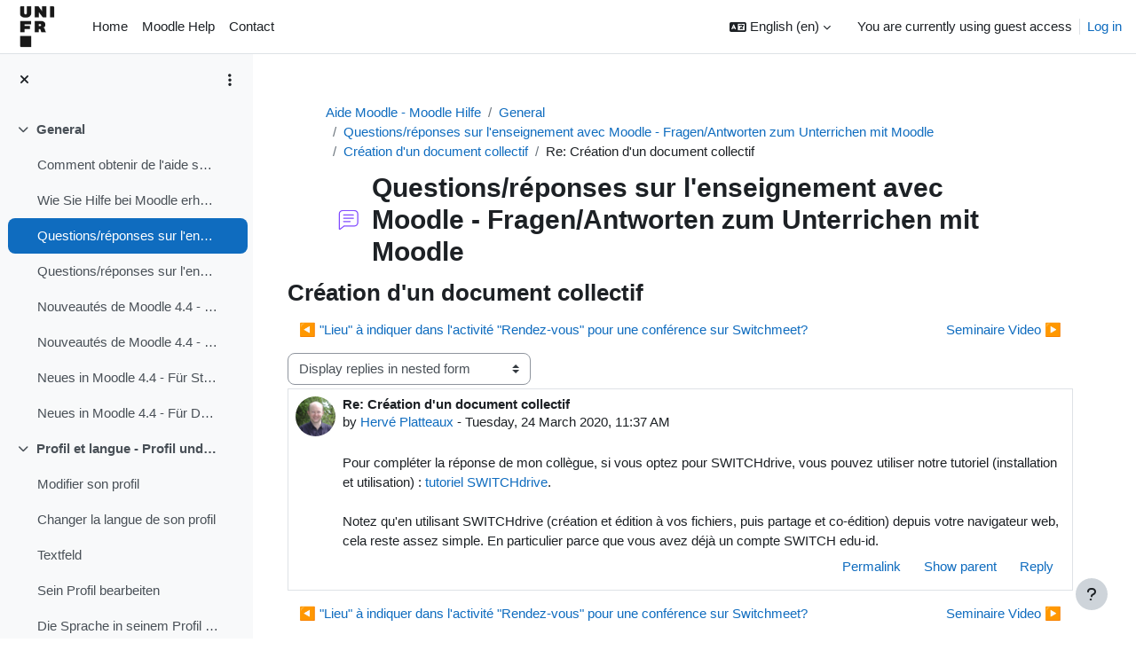

--- FILE ---
content_type: text/html; charset=utf-8
request_url: https://moodle.unifr.ch/mod/forum/discuss.php?d=55995&parent=83263&lang=en
body_size: 13191
content:
<!DOCTYPE html>

<html  dir="ltr" lang="en" xml:lang="en">
<head>
    <title>Aide Moodle - Moodle Hilfe: Création d'un document collectif  | Moodle UniFR</title>
    <link rel="shortcut icon" href="https://moodle.unifr.ch/pluginfile.php/1/theme_boost_union/favicon/64x64/1759239069/favicon.png" />
    <meta http-equiv="Content-Type" content="text/html; charset=utf-8" />
<meta name="keywords" content="moodle, Aide Moodle - Moodle Hilfe: Création d'un document collectif  | Moodle UniFR" />
<link rel="stylesheet" type="text/css" href="https://moodle.unifr.ch/theme/yui_combo.php?rollup/3.18.1/yui-moodlesimple-min.css" /><script id="firstthemesheet" type="text/css">/** Required in order to fix style inclusion problems in IE with YUI **/</script><link rel="stylesheet" type="text/css" href="https://moodle.unifr.ch/theme/styles.php/boost_union/1759239069_1724828117/all" />
<script>
//<![CDATA[
var M = {}; M.yui = {};
M.pageloadstarttime = new Date();
M.cfg = {"wwwroot":"https:\/\/moodle.unifr.ch","homeurl":{},"sesskey":"od29nSjZFZ","sessiontimeout":"14400","sessiontimeoutwarning":1200,"themerev":"1759239069","slasharguments":1,"theme":"boost_union","iconsystemmodule":"core\/icon_system_fontawesome","jsrev":"1759239069","admin":"admin","svgicons":true,"usertimezone":"Europe\/Paris","language":"en","courseId":4,"courseContextId":16515,"contextid":967533,"contextInstanceId":695646,"langrev":1768878865,"templaterev":"1759239069","siteId":1};var yui1ConfigFn = function(me) {if(/-skin|reset|fonts|grids|base/.test(me.name)){me.type='css';me.path=me.path.replace(/\.js/,'.css');me.path=me.path.replace(/\/yui2-skin/,'/assets/skins/sam/yui2-skin')}};
var yui2ConfigFn = function(me) {var parts=me.name.replace(/^moodle-/,'').split('-'),component=parts.shift(),module=parts[0],min='-min';if(/-(skin|core)$/.test(me.name)){parts.pop();me.type='css';min=''}
if(module){var filename=parts.join('-');me.path=component+'/'+module+'/'+filename+min+'.'+me.type}else{me.path=component+'/'+component+'.'+me.type}};
YUI_config = {"debug":false,"base":"https:\/\/moodle.unifr.ch\/lib\/yuilib\/3.18.1\/","comboBase":"https:\/\/moodle.unifr.ch\/theme\/yui_combo.php?","combine":true,"filter":null,"insertBefore":"firstthemesheet","groups":{"yui2":{"base":"https:\/\/moodle.unifr.ch\/lib\/yuilib\/2in3\/2.9.0\/build\/","comboBase":"https:\/\/moodle.unifr.ch\/theme\/yui_combo.php?","combine":true,"ext":false,"root":"2in3\/2.9.0\/build\/","patterns":{"yui2-":{"group":"yui2","configFn":yui1ConfigFn}}},"moodle":{"name":"moodle","base":"https:\/\/moodle.unifr.ch\/theme\/yui_combo.php?m\/1759239069\/","combine":true,"comboBase":"https:\/\/moodle.unifr.ch\/theme\/yui_combo.php?","ext":false,"root":"m\/1759239069\/","patterns":{"moodle-":{"group":"moodle","configFn":yui2ConfigFn}},"filter":null,"modules":{"moodle-core-dragdrop":{"requires":["base","node","io","dom","dd","event-key","event-focus","moodle-core-notification"]},"moodle-core-chooserdialogue":{"requires":["base","panel","moodle-core-notification"]},"moodle-core-maintenancemodetimer":{"requires":["base","node"]},"moodle-core-blocks":{"requires":["base","node","io","dom","dd","dd-scroll","moodle-core-dragdrop","moodle-core-notification"]},"moodle-core-event":{"requires":["event-custom"]},"moodle-core-lockscroll":{"requires":["plugin","base-build"]},"moodle-core-handlebars":{"condition":{"trigger":"handlebars","when":"after"}},"moodle-core-notification":{"requires":["moodle-core-notification-dialogue","moodle-core-notification-alert","moodle-core-notification-confirm","moodle-core-notification-exception","moodle-core-notification-ajaxexception"]},"moodle-core-notification-dialogue":{"requires":["base","node","panel","escape","event-key","dd-plugin","moodle-core-widget-focusafterclose","moodle-core-lockscroll"]},"moodle-core-notification-alert":{"requires":["moodle-core-notification-dialogue"]},"moodle-core-notification-confirm":{"requires":["moodle-core-notification-dialogue"]},"moodle-core-notification-exception":{"requires":["moodle-core-notification-dialogue"]},"moodle-core-notification-ajaxexception":{"requires":["moodle-core-notification-dialogue"]},"moodle-core-actionmenu":{"requires":["base","event","node-event-simulate"]},"moodle-core_availability-form":{"requires":["base","node","event","event-delegate","panel","moodle-core-notification-dialogue","json"]},"moodle-backup-backupselectall":{"requires":["node","event","node-event-simulate","anim"]},"moodle-course-dragdrop":{"requires":["base","node","io","dom","dd","dd-scroll","moodle-core-dragdrop","moodle-core-notification","moodle-course-coursebase","moodle-course-util"]},"moodle-course-management":{"requires":["base","node","io-base","moodle-core-notification-exception","json-parse","dd-constrain","dd-proxy","dd-drop","dd-delegate","node-event-delegate"]},"moodle-course-util":{"requires":["node"],"use":["moodle-course-util-base"],"submodules":{"moodle-course-util-base":{},"moodle-course-util-section":{"requires":["node","moodle-course-util-base"]},"moodle-course-util-cm":{"requires":["node","moodle-course-util-base"]}}},"moodle-course-categoryexpander":{"requires":["node","event-key"]},"moodle-form-dateselector":{"requires":["base","node","overlay","calendar"]},"moodle-form-shortforms":{"requires":["node","base","selector-css3","moodle-core-event"]},"moodle-question-searchform":{"requires":["base","node"]},"moodle-question-chooser":{"requires":["moodle-core-chooserdialogue"]},"moodle-availability_completion-form":{"requires":["base","node","event","moodle-core_availability-form"]},"moodle-availability_date-form":{"requires":["base","node","event","io","moodle-core_availability-form"]},"moodle-availability_grade-form":{"requires":["base","node","event","moodle-core_availability-form"]},"moodle-availability_group-form":{"requires":["base","node","event","moodle-core_availability-form"]},"moodle-availability_grouping-form":{"requires":["base","node","event","moodle-core_availability-form"]},"moodle-availability_profile-form":{"requires":["base","node","event","moodle-core_availability-form"]},"moodle-mod_assign-history":{"requires":["node","transition"]},"moodle-mod_offlinequiz-dragdrop":{"requires":["base","node","io","dom","dd","dd-scroll","moodle-core-dragdrop","moodle-core-notification","moodle-mod_offlinequiz-offlinequizbase","moodle-mod_offlinequiz-util-base","moodle-mod_offlinequiz-util-page","moodle-mod_offlinequiz-util-slot","moodle-course-util"]},"moodle-mod_offlinequiz-randomquestion":{"requires":["base","event","node","io","moodle-core-notification-dialogue"]},"moodle-mod_offlinequiz-repaginate":{"requires":["base","event","node","io","moodle-core-notification-dialogue"]},"moodle-mod_offlinequiz-util":{"requires":["node"],"use":["moodle-mod_offlinequiz-util-base"],"submodules":{"moodle-mod_offlinequiz-util-base":{},"moodle-mod_offlinequiz-util-slot":{"requires":["node","moodle-mod_offlinequiz-util-base"]},"moodle-mod_offlinequiz-util-page":{"requires":["node","moodle-mod_offlinequiz-util-base"]}}},"moodle-mod_offlinequiz-modform":{"requires":["base","node","event"]},"moodle-mod_offlinequiz-autosave":{"requires":["base","node","event","event-valuechange","node-event-delegate","io-form"]},"moodle-mod_offlinequiz-offlinequizbase":{"requires":["base","node"]},"moodle-mod_offlinequiz-toolboxes":{"requires":["base","node","event","event-key","io","moodle-mod_offlinequiz-offlinequizbase","moodle-mod_offlinequiz-util-slot","moodle-core-notification-ajaxexception"]},"moodle-mod_offlinequiz-questionchooser":{"requires":["moodle-core-chooserdialogue","moodle-mod_offlinequiz-util","querystring-parse"]},"moodle-mod_quiz-dragdrop":{"requires":["base","node","io","dom","dd","dd-scroll","moodle-core-dragdrop","moodle-core-notification","moodle-mod_quiz-quizbase","moodle-mod_quiz-util-base","moodle-mod_quiz-util-page","moodle-mod_quiz-util-slot","moodle-course-util"]},"moodle-mod_quiz-util":{"requires":["node","moodle-core-actionmenu"],"use":["moodle-mod_quiz-util-base"],"submodules":{"moodle-mod_quiz-util-base":{},"moodle-mod_quiz-util-slot":{"requires":["node","moodle-mod_quiz-util-base"]},"moodle-mod_quiz-util-page":{"requires":["node","moodle-mod_quiz-util-base"]}}},"moodle-mod_quiz-modform":{"requires":["base","node","event"]},"moodle-mod_quiz-autosave":{"requires":["base","node","event","event-valuechange","node-event-delegate","io-form","datatype-date-format"]},"moodle-mod_quiz-quizbase":{"requires":["base","node"]},"moodle-mod_quiz-toolboxes":{"requires":["base","node","event","event-key","io","moodle-mod_quiz-quizbase","moodle-mod_quiz-util-slot","moodle-core-notification-ajaxexception"]},"moodle-mod_quiz-questionchooser":{"requires":["moodle-core-chooserdialogue","moodle-mod_quiz-util","querystring-parse"]},"moodle-message_airnotifier-toolboxes":{"requires":["base","node","io"]},"moodle-editor_atto-rangy":{"requires":[]},"moodle-editor_atto-editor":{"requires":["node","transition","io","overlay","escape","event","event-simulate","event-custom","node-event-html5","node-event-simulate","yui-throttle","moodle-core-notification-dialogue","moodle-editor_atto-rangy","handlebars","timers","querystring-stringify"]},"moodle-editor_atto-plugin":{"requires":["node","base","escape","event","event-outside","handlebars","event-custom","timers","moodle-editor_atto-menu"]},"moodle-editor_atto-menu":{"requires":["moodle-core-notification-dialogue","node","event","event-custom"]},"moodle-report_eventlist-eventfilter":{"requires":["base","event","node","node-event-delegate","datatable","autocomplete","autocomplete-filters"]},"moodle-report_loglive-fetchlogs":{"requires":["base","event","node","io","node-event-delegate"]},"moodle-gradereport_history-userselector":{"requires":["escape","event-delegate","event-key","handlebars","io-base","json-parse","moodle-core-notification-dialogue"]},"moodle-qbank_editquestion-chooser":{"requires":["moodle-core-chooserdialogue"]},"moodle-tool_lp-dragdrop-reorder":{"requires":["moodle-core-dragdrop"]},"moodle-assignfeedback_editpdf-editor":{"requires":["base","event","node","io","graphics","json","event-move","event-resize","transition","querystring-stringify-simple","moodle-core-notification-dialog","moodle-core-notification-alert","moodle-core-notification-warning","moodle-core-notification-exception","moodle-core-notification-ajaxexception"]},"moodle-atto_accessibilitychecker-button":{"requires":["color-base","moodle-editor_atto-plugin"]},"moodle-atto_accessibilityhelper-button":{"requires":["moodle-editor_atto-plugin"]},"moodle-atto_align-button":{"requires":["moodle-editor_atto-plugin"]},"moodle-atto_bold-button":{"requires":["moodle-editor_atto-plugin"]},"moodle-atto_charmap-button":{"requires":["moodle-editor_atto-plugin"]},"moodle-atto_clear-button":{"requires":["moodle-editor_atto-plugin"]},"moodle-atto_collapse-button":{"requires":["moodle-editor_atto-plugin"]},"moodle-atto_emojipicker-button":{"requires":["moodle-editor_atto-plugin"]},"moodle-atto_emoticon-button":{"requires":["moodle-editor_atto-plugin"]},"moodle-atto_equation-button":{"requires":["moodle-editor_atto-plugin","moodle-core-event","io","event-valuechange","tabview","array-extras"]},"moodle-atto_fullscreen-button":{"requires":["event-resize","moodle-editor_atto-plugin"]},"moodle-atto_h5p-button":{"requires":["moodle-editor_atto-plugin"]},"moodle-atto_html-beautify":{},"moodle-atto_html-codemirror":{"requires":["moodle-atto_html-codemirror-skin"]},"moodle-atto_html-button":{"requires":["promise","moodle-editor_atto-plugin","moodle-atto_html-beautify","moodle-atto_html-codemirror","event-valuechange"]},"moodle-atto_image-button":{"requires":["moodle-editor_atto-plugin"]},"moodle-atto_indent-button":{"requires":["moodle-editor_atto-plugin"]},"moodle-atto_italic-button":{"requires":["moodle-editor_atto-plugin"]},"moodle-atto_link-button":{"requires":["moodle-editor_atto-plugin"]},"moodle-atto_managefiles-usedfiles":{"requires":["node","escape"]},"moodle-atto_managefiles-button":{"requires":["moodle-editor_atto-plugin"]},"moodle-atto_media-button":{"requires":["moodle-editor_atto-plugin","moodle-form-shortforms"]},"moodle-atto_noautolink-button":{"requires":["moodle-editor_atto-plugin"]},"moodle-atto_orderedlist-button":{"requires":["moodle-editor_atto-plugin"]},"moodle-atto_recordrtc-recording":{"requires":["moodle-atto_recordrtc-button"]},"moodle-atto_recordrtc-button":{"requires":["moodle-editor_atto-plugin","moodle-atto_recordrtc-recording"]},"moodle-atto_rtl-button":{"requires":["moodle-editor_atto-plugin"]},"moodle-atto_strike-button":{"requires":["moodle-editor_atto-plugin"]},"moodle-atto_subscript-button":{"requires":["moodle-editor_atto-plugin"]},"moodle-atto_superscript-button":{"requires":["moodle-editor_atto-plugin"]},"moodle-atto_table-button":{"requires":["moodle-editor_atto-plugin","moodle-editor_atto-menu","event","event-valuechange"]},"moodle-atto_title-button":{"requires":["moodle-editor_atto-plugin"]},"moodle-atto_underline-button":{"requires":["moodle-editor_atto-plugin"]},"moodle-atto_undo-button":{"requires":["moodle-editor_atto-plugin"]},"moodle-atto_unorderedlist-button":{"requires":["moodle-editor_atto-plugin"]}}},"gallery":{"name":"gallery","base":"https:\/\/moodle.unifr.ch\/lib\/yuilib\/gallery\/","combine":true,"comboBase":"https:\/\/moodle.unifr.ch\/theme\/yui_combo.php?","ext":false,"root":"gallery\/1759239069\/","patterns":{"gallery-":{"group":"gallery"}}}},"modules":{"core_filepicker":{"name":"core_filepicker","fullpath":"https:\/\/moodle.unifr.ch\/lib\/javascript.php\/1759239069\/repository\/filepicker.js","requires":["base","node","node-event-simulate","json","async-queue","io-base","io-upload-iframe","io-form","yui2-treeview","panel","cookie","datatable","datatable-sort","resize-plugin","dd-plugin","escape","moodle-core_filepicker","moodle-core-notification-dialogue"]},"core_comment":{"name":"core_comment","fullpath":"https:\/\/moodle.unifr.ch\/lib\/javascript.php\/1759239069\/comment\/comment.js","requires":["base","io-base","node","json","yui2-animation","overlay","escape"]}},"logInclude":[],"logExclude":[],"logLevel":null};
M.yui.loader = {modules: {}};

//]]>
</script>

    <meta name="viewport" content="width=device-width, initial-scale=1.0">
</head>
<body  id="page-mod-forum-discuss" class="format-topics  path-mod path-mod-forum chrome dir-ltr lang-en yui-skin-sam yui3-skin-sam moodle-unifr-ch pagelayout-incourse course-4 context-967533 cmid-695646 cm-type-forum category-4 theme uses-drawers drawer-open-index nocourseindexcmicons theme_boost-union-footerbuttondesktop">
<div class="toast-wrapper mx-auto py-0 fixed-top" role="status" aria-live="polite"></div>
<div id="page-wrapper" class="d-print-block">

    <div>
    <a class="sr-only sr-only-focusable" href="#maincontent">Skip to main content</a>
</div><script src="https://moodle.unifr.ch/lib/javascript.php/1759239069/lib/polyfills/polyfill.js"></script>
<script src="https://moodle.unifr.ch/theme/yui_combo.php?rollup/3.18.1/yui-moodlesimple-min.js"></script><script src="https://moodle.unifr.ch/lib/javascript.php/1759239069/lib/javascript-static.js"></script>
<script>
//<![CDATA[
document.body.className += ' jsenabled';
//]]>
</script>



    
    <nav class="navbar fixed-top navbar-light bg-white navbar-expand " aria-label="Site navigation">
        <div class="container-fluid">
            <button class="navbar-toggler aabtn d-block d-md-none px-1 my-1 border-0" data-toggler="drawers" data-action="toggle" data-target="theme_boost-drawers-primary">
                <span class="navbar-toggler-icon"></span>
                <span class="sr-only">Side panel</span>
            </button>
    
            <a href="https://moodle.unifr.ch/" class="navbar-brand align-items-center m-0 mr-4 p-0 aabtn   d-none d-md-flex  ">
    
                    <img src="https://moodle.unifr.ch/pluginfile.php/1/theme_boost_union/logocompact/300x300/1759239069/square.png" class="logo mr-1" alt="Moodle UniFR">
            </a>
                <div class="primary-navigation">
                    <nav class="moremenu navigation">
                        <ul id="moremenu-69703bc9cb206-navbar-nav" role="menubar" class="nav more-nav navbar-nav">
                                        <li data-key="home" class="nav-item " role="none" data-forceintomoremenu="false">
                                                    <a role="menuitem" class="nav-link   "
                                                        href="https://moodle.unifr.ch/"
                                                        
                                                        
                                                        
                                                        tabindex="-1"
                                                    >
                                                        Home
                                                    </a>
                                        </li>
                                        <li data-key="" class="nav-item " role="none" data-forceintomoremenu="false">
                                                    <a role="menuitem" class="nav-link   "
                                                        href="https://moodle.unifr.ch/course/view.php?id=4"
                                                        
                                                        
                                                        
                                                        tabindex="-1"
                                                    >
                                                        Moodle Help
                                                    </a>
                                        </li>
                                        <li data-key="" class="nav-item " role="none" data-forceintomoremenu="false">
                                                    <a role="menuitem" class="nav-link   "
                                                        href="mailto:moodle@unifr.ch"
                                                        
                                                        
                                                        
                                                        tabindex="-1"
                                                    >
                                                        Contact
                                                    </a>
                                        </li>
                                <li role="none" class="nav-item dropdown dropdownmoremenu d-none" data-region="morebutton">
                                    <a class="dropdown-toggle nav-link " href="#" id="moremenu-dropdown-69703bc9cb206" role="menuitem" data-toggle="dropdown" aria-haspopup="true" aria-expanded="false" tabindex="-1">
                                        More
                                    </a>
                                    <ul class="dropdown-menu dropdown-menu-left" data-region="moredropdown" aria-labelledby="moremenu-dropdown-69703bc9cb206" role="menu">
                                    </ul>
                                </li>
                        </ul>
                    </nav>
                </div>
    
            <ul class="navbar-nav d-none d-md-flex my-1 px-1">
                <!-- page_heading_menu -->
                
            </ul>
    
            <div id="usernavigation" class="navbar-nav ml-auto">
                    <div class="langmenu">
                        <div class="dropdown show">
                            <a href="#" role="button" id="lang-menu-toggle" data-toggle="dropdown" aria-label="Language" aria-haspopup="true" aria-controls="lang-action-menu" class="btn dropdown-toggle">
                                <i class="icon fa fa-language fa-fw mr-1" aria-hidden="true"></i>
                                <span class="langbutton">
                                    English ‎(en)‎
                                </span>
                                <b class="caret"></b>
                            </a>
                            <div role="menu" aria-labelledby="lang-menu-toggle" id="lang-action-menu" class="dropdown-menu dropdown-menu-right">
                                        <a href="https://moodle.unifr.ch/mod/forum/discuss.php?d=55995&amp;parent=83263&amp;lang=de" class="dropdown-item pl-5" role="menuitem" 
                                                lang="de" >
                                            Deutsch ‎(de)‎
                                        </a>
                                        <a href="#" class="dropdown-item pl-5" role="menuitem" aria-current="true"
                                                >
                                            English ‎(en)‎
                                        </a>
                                        <a href="https://moodle.unifr.ch/mod/forum/discuss.php?d=55995&amp;parent=83263&amp;lang=fr" class="dropdown-item pl-5" role="menuitem" 
                                                lang="fr" >
                                            Français ‎(fr)‎
                                        </a>
                                        <a href="https://moodle.unifr.ch/mod/forum/discuss.php?d=55995&amp;parent=83263&amp;lang=it" class="dropdown-item pl-5" role="menuitem" 
                                                lang="it" >
                                            Italiano ‎(it)‎
                                        </a>
                            </div>
                        </div>
                    </div>
                    <div class="divider border-left h-75 align-self-center mx-1"></div>
                
                <div class="d-flex align-items-stretch usermenu-container" data-region="usermenu">
                        <div class="usermenu">
                                <span class="login pl-2">
                                        You are currently using guest access
                                        <div class="divider border-left h-75 align-self-center mx-2"></div>
                                        <a href="https://moodle.unifr.ch/login/index.php">Log in</a>
                                </span>
                        </div>
                </div>
                
    
            </div>
        </div>
    </nav>
    
<div  class="drawer   drawer-left  drawer-primary d-print-none not-initialized" data-region="fixed-drawer" id="theme_boost-drawers-primary" data-preference="" data-state="show-drawer-primary" data-forceopen="0" data-close-on-resize="1">
    <div class="drawerheader">
        <button
            class="btn drawertoggle icon-no-margin hidden"
            data-toggler="drawers"
            data-action="closedrawer"
            data-target="theme_boost-drawers-primary"
            data-toggle="tooltip"
            data-placement="right"
            title="Close drawer"
        >
            <i class="icon fa fa-times fa-fw " aria-hidden="true"  ></i>
        </button>
                    <img src="https://moodle.unifr.ch/pluginfile.php/1/theme_boost_union/logocompact/300x300/1759239069/square.png" class="logo py-1 h-100" alt="Moodle UniFR">

        <div class="drawerheadercontent hidden">
            
        </div>
    </div>
    <div class="drawercontent drag-container" data-usertour="scroller">
                <div class="list-group">
                <a href="https://moodle.unifr.ch/"  class=" list-group-item list-group-item-action  "  >
                    Home
                </a>
                <a href="https://moodle.unifr.ch/course/view.php?id=4"  class=" list-group-item list-group-item-action  "  >
                    Moodle Help
                </a>
                <a href="mailto:moodle@unifr.ch"  class=" list-group-item list-group-item-action  "  >
                    Contact
                </a>
        </div>

    </div>
</div>
        <div  class="drawer drawer-left show d-print-none not-initialized" data-region="fixed-drawer" id="theme_boost-drawers-courseindex" data-preference="drawer-open-index" data-state="show-drawer-left" data-forceopen="0" data-close-on-resize="0">
    <div class="drawerheader">
        <button
            class="btn drawertoggle icon-no-margin hidden"
            data-toggler="drawers"
            data-action="closedrawer"
            data-target="theme_boost-drawers-courseindex"
            data-toggle="tooltip"
            data-placement="right"
            title="Close course index"
        >
            <i class="icon fa fa-times fa-fw " aria-hidden="true"  ></i>
        </button>
        
        <div class="drawerheadercontent hidden">
                            <div id="courseindexdrawercontrols" class="dropdown">
                    <button class="btn btn-icon rounded-circle mx-2"
                            type="button"
                            data-toggle="dropdown"
                            aria-haspopup="true"
                            aria-expanded="false"
                            title="Course index options"
                    >
                        <i class="icon fa fa-ellipsis-v fa-fw m-0" aria-hidden="true"></i>
                    </button>
                    <div class="dropdown-menu dropdown-menu-right">
                        <a class="dropdown-item"
                           href="#"
                           data-action="expandallcourseindexsections"
                        >
                            <i class="icon fa fa-angles-down fa-fw " aria-hidden="true"  ></i>
                            Expand all
                        </a>
                        <a class="dropdown-item"
                           href="#"
                           data-action="collapseallcourseindexsections"
                        >
                            <span class="dir-rtl-hide"><i class="icon fa fa-angles-right fa-fw " aria-hidden="true"  ></i></span>
                            <span class="dir-ltr-hide"><i class="icon fa fa-angles-left fa-fw " aria-hidden="true"  ></i></span>
                            Collapse all
                        </a>
                    </div>
                </div>

        </div>
    </div>
    <div class="drawercontent drag-container" data-usertour="scroller">
                        <nav id="courseindex" class="courseindex">
    <div id="courseindex-content">
        <div data-region="loading-placeholder-content" aria-hidden="true" id="course-index-placeholder">
            <ul class="placeholders list-unstyled px-5">
                <li>
                    <div class="col-md-6 p-0 d-flex align-items-center">
                        <div class="bg-pulse-grey rounded-circle mr-2"></div>
                        <div class="bg-pulse-grey w-100"></div>
                    </div>
                </li>
                <li>
                    <div class="col-md-6 p-0 d-flex align-items-center">
                        <div class="bg-pulse-grey rounded-circle mr-2"></div>
                        <div class="bg-pulse-grey w-100"></div>
                    </div>
                </li>
                <li>
                    <div class="col-md-6 p-0 d-flex align-items-center">
                        <div class="bg-pulse-grey rounded-circle mr-2"></div>
                        <div class="bg-pulse-grey w-100"></div>
                    </div>
                </li>
                <li>
                    <div class="col-md-6 p-0 d-flex align-items-center">
                        <div class="bg-pulse-grey rounded-circle mr-2"></div>
                        <div class="bg-pulse-grey w-100"></div>
                    </div>
                </li>
            </ul>
        </div>
    </div>
</nav>

    </div>
</div>


    <div id="page" data-region="mainpage" data-usertour="scroller" class="drawers show-drawer-left  drag-container">



        <div class="main-inner-wrapper main-inner-outside-none main-inner-outside-nextmaincontent">

        <div id="topofscroll" class="main-inner">
            <div class="drawer-toggles d-flex">
                    <div class="drawer-toggler drawer-left-toggle open-nav d-print-none">
                        <button
                            class="btn icon-no-margin"
                            data-toggler="drawers"
                            data-action="toggle"
                            data-target="theme_boost-drawers-courseindex"
                            data-toggle="tooltip"
                            data-placement="right"
                            title="Open course index"
                        >
                            <span class="sr-only">Open course index</span>
                            <i class="icon fa fa-list fa-fw " aria-hidden="true"  ></i>
                        </button>
                    </div>
            </div>
            
            
            <header id="page-header" class="header-maxwidth d-print-none">
    <div class="w-100">
        <div class="d-flex flex-wrap">
            <div id="page-navbar">
                <nav aria-label="Navigation bar">
    <ol class="breadcrumb">
                <li class="breadcrumb-item">
                    <a href="https://moodle.unifr.ch/course/view.php?id=4"
                        
                        title="Aide Moodle - Moodle Hilfe"
                        
                    >
                        Aide Moodle - Moodle Hilfe
                    </a>
                </li>
        
                <li class="breadcrumb-item">
                    <a href="https://moodle.unifr.ch/course/section.php?id=32"
                        
                        
                        data-section-name-for="32" 
                    >
                        General
                    </a>
                </li>
        
                <li class="breadcrumb-item">
                    <a href="https://moodle.unifr.ch/mod/forum/view.php?id=695646"
                        
                        title="Forum"
                        
                    >
                        Questions/réponses sur l'enseignement avec Moodle - Fragen/Antworten zum Unterrichen mit Moodle
                    </a>
                </li>
        
                <li class="breadcrumb-item">
                    <a href="https://moodle.unifr.ch/mod/forum/discuss.php?d=55995"
                        
                        
                        
                    >
                        Création d'un document collectif 
                    </a>
                </li>
        
                <li class="breadcrumb-item">
                    <span >
                        Re: Création d'un document collectif 
                    </span>
                </li>
        </ol>
</nav>
            </div>
            <div class="ml-auto d-flex">
                
            </div>
            <div id="course-header">
                
            </div>
        </div>
                <div class="d-flex align-items-center">
                        <div class="mr-auto">
                            <div class="page-context-header d-flex align-items-center mb-2">
    <div class="page-header-image">
        <div class="collaboration activityiconcontainer icon-size-6 modicon_forum"><img class="icon activityicon " aria-hidden="true" src="https://moodle.unifr.ch/theme/image.php/boost_union/forum/1759239069/monologo?filtericon=1" alt="" /></div>
    </div>
    <div class="page-header-headings">
        <h1 class="h2 mb-0">Questions/réponses sur l'enseignement avec Moodle - Fragen/Antworten zum Unterrichen mit Moodle</h1>
    </div>
</div>
                        </div>
                    <div class="header-actions-container ml-auto" data-region="header-actions-container">
                            <div class="header-action ml-2"></div>
                    </div>
                </div>
    </div>
</header>
            <div id="page-content" class="pb-3 d-print-block">
                <div id="region-main-box">
                    <section id="region-main" aria-label="Content">

                        <span class="notifications" id="user-notifications"></span>
                            <span id="maincontent"></span>
                            <div class="activity-header" data-for="page-activity-header"></div>
                        
                        <div role="main"><h3 class="discussionname">Création d'un document collectif </h3><div id="discussion-container-69703bc9d4c9d69703bc9cc1325" data-content="forum-discussion">
    <div class="discussion-nav clearfix"><ul><li class="prev-discussion"><a aria-label="Previous discussion: &quot;Lieu&quot; à indiquer dans l&#039;activité &quot;Rendez-vous&quot; pour une conférence sur Switchmeet?" class="btn btn-link" href="https://moodle.unifr.ch/mod/forum/discuss.php?d=55922">&#x25C0;&#xFE0E; "Lieu" à indiquer dans l'activité "Rendez-vous" pour une conférence sur Switchmeet?</a></li><li class="next-discussion"><a aria-label="Next discussion: Seminaire Video" class="btn btn-link" href="https://moodle.unifr.ch/mod/forum/discuss.php?d=55227">Seminaire Video &#x25B6;&#xFE0E;</a></li></ul></div>

    <div class="d-flex flex-column flex-sm-row mb-1">
        <div></div>
        <div class=""><div class="singleselect d-inline-block">
    <form method="get" action="https://moodle.unifr.ch/mod/forum/discuss.php" class="d-flex flex-wrap align-items-center" id="mode">
            <input type="hidden" name="d" value="55995">
            <label for="single_select69703bc9cc1324" class="accesshide">
                Display mode
            </label>
        <select  id="single_select69703bc9cc1324" class="custom-select singleselect" name="mode"
                 >
                    <option  value="1" >Display replies flat, with oldest first</option>
                    <option  value="-1" >Display replies flat, with newest first</option>
                    <option  value="2" >Display replies in threaded form</option>
                    <option  value="3" selected>Display replies in nested form</option>
        </select>
        <noscript>
            <input type="submit" class="btn btn-secondary ml-1" value="Go">
        </noscript>
    </form>
</div></div>
        <div class="ml-2"></div>
    </div>


<article
        id="p83263"
        class="forum-post-container mb-2"
        data-post-id="83263"
        data-region="post"
        data-target="83263-target"
        tabindex="0"
        aria-labelledby="post-header-83263-69703bc9d3fe969703bc9cc1323"
        aria-describedby="post-content-83263"
    >
        <div
            class="d-flex border p-2 mb-2 forumpost focus-target  firstpost starter"
            aria-label='Re: Création d&#039;un document collectif  by Hervé Platteaux'
            data-post-id="83263" data-content="forum-post"
        >
            
    
            <div class="d-flex flex-column w-100"  data-region-content="forum-post-core">
                <header id="post-header-83263-69703bc9d3fe969703bc9cc1323" class="mb-2 header row d-flex">
                            <div class="mr-2" style="width: 45px;">
                                    <img
                                        class="rounded-circle w-100"
                                        src="https://moodle.unifr.ch/pluginfile.php/142/user/icon/boost_union/f1?rev=1"
                                        alt="Picture of Hervé Platteaux"
                                        aria-hidden="true"
                                        title="Picture of Hervé Platteaux"
                                    >
                            </div>
                    <div class="d-flex flex-column">
                            <h3 class="h6 font-weight-bold mb-0" data-region-content="forum-post-core-subject" data-reply-subject="Re: Création d&#039;un document collectif " >Re: Création d'un document collectif </h3>
                            <div class="mb-3" tabindex="-1">
                                by <a href="https://moodle.unifr.ch/user/view.php?id=14&course=4">Hervé Platteaux</a> - <time datetime="2020-03-24T11:37:04+01:00">Tuesday, 24 March 2020, 11:37 AM</time>
                        </div>
                            <span class="sr-only">Number of replies: 0</span>
                    </div>
                </header>
    
                <div class="d-flex body-content-container">
                            <div class="mr-2 author-groups-container" style="width: 45px; flex-shrink: 0">
                            </div>
    
                    <div class="no-overflow w-100 content-alignment-container">
                        <div id="post-content-83263" class="post-content-container">
                            <div class="text_to_html">Pour compléter la réponse de mon collègue, si vous optez pour SWITCHdrive, vous pouvez utiliser notre tutoriel (installation et utilisation) : <a href="https://moodle.unifr.ch/mod/book/view.php?id=597972">tutoriel SWITCHdrive</a>.</div><div class="text_to_html"><br /></div><div class="text_to_html">Notez qu'en utilisant SWITCHdrive (création et édition à vos fichiers, puis partage et co-édition) depuis votre navigateur web, cela reste assez simple. En particulier parce que vous avez déjà un compte SWITCH edu-id.<br />
  </div>
                        </div>
    
    
    
                            
    
    
                                <div class="d-flex flex-wrap">
                                        <div
                                            class="post-actions d-flex align-self-end justify-content-end flex-wrap ml-auto"
                                            data-region="post-actions-container"
                                            role="menubar"
                                            aria-label='Re: Création d&#039;un document collectif  by Hervé Platteaux'
                                            aria-controls="p83263"
                                        >
                                                    <a
                                                        data-region="post-action"
                                                        href="https://moodle.unifr.ch/mod/forum/discuss.php?d=55995#p83263"
                                                        class="btn btn-link"
                                                        title="Permanent link to this post"
                                                        aria-label="Permanent link to this post"
                                                        role="menuitem"
                                                    >
                                                        Permalink
                                                    </a>
                                                    <a
                                                        data-region="post-action"
                                                        href="https://moodle.unifr.ch/mod/forum/discuss.php?d=55995#p82644"
                                                        class="btn btn-link"
                                                        title="Permanent link to the parent of this post"
                                                        aria-label="Permanent link to the parent of this post"
                                                        role="menuitem"
                                                    >
                                                        Show parent
                                                    </a>
                                                            <a
                                                                href="https://moodle.unifr.ch/mod/forum/post.php?reply=83263#mformforum"
                                                                class="btn btn-link"
                                                                data-post-id="83263"
                                                                data-can-reply-privately="0"
                                                                title="Reply"
                                                                role="menuitem"
                                                            >
                                                                Reply
                                                            </a>
                                        </div>
                                </div>
    
                            
                    </div>
                </div>
            </div>
        </div>
    
        <div class="indent" data-region="replies-container">
        </div>
    </article>

<div class="discussion-nav clearfix"><ul><li class="prev-discussion"><a aria-label="Previous discussion: &quot;Lieu&quot; à indiquer dans l&#039;activité &quot;Rendez-vous&quot; pour une conférence sur Switchmeet?" class="btn btn-link" href="https://moodle.unifr.ch/mod/forum/discuss.php?d=55922">&#x25C0;&#xFE0E; "Lieu" à indiquer dans l'activité "Rendez-vous" pour une conférence sur Switchmeet?</a></li><li class="next-discussion"><a aria-label="Next discussion: Seminaire Video" class="btn btn-link" href="https://moodle.unifr.ch/mod/forum/discuss.php?d=55227">Seminaire Video &#x25B6;&#xFE0E;</a></li></ul></div>
</div></div>
                        <div class="mt-5 mb-1 activity-navigation container-fluid">
<div class="row">
    <div class="col-md-4">        <div class="float-left">
                <a href="https://moodle.unifr.ch/mod/page/view.php?id=1371139&forceview=1" id="prev-activity-link" class="btn btn-link" >&#x25C0;&#xFE0E; Wie Sie Hilfe bei Moodle erhalten können</a>

        </div>
</div>
    <div class="col-md-4">        <div class="mdl-align">
            <div class="urlselect">
    <form method="post" action="https://moodle.unifr.ch/course/jumpto.php" class="d-flex flex-wrap align-items-center" id="url_select_f69703bc9cc1322">
        <input type="hidden" name="sesskey" value="od29nSjZFZ">
            <label for="jump-to-activity" class="sr-only">
                Jump to...
            </label>
        <select  id="jump-to-activity" class="custom-select urlselect" name="jump"
                 >
                    <option value="" selected>Jump to...</option>
                    <option value="/mod/page/view.php?id=1371138&amp;forceview=1" >Comment obtenir de l'aide sur Moodle</option>
                    <option value="/mod/page/view.php?id=1371139&amp;forceview=1" >Wie Sie Hilfe bei Moodle erhalten können</option>
                    <option value="/mod/forum/view.php?id=751044&amp;forceview=1" >Questions/réponses sur l'enseignement avec Teams dans les auditoires - Fragen/Antworten zum Studium mit Teams in dem Auditorium</option>
                    <option value="/mod/page/view.php?id=1369640&amp;forceview=1" >Nouveautés de Moodle 4.4 - étudiant·e</option>
                    <option value="/mod/page/view.php?id=1371016&amp;forceview=1" >Nouveautés de Moodle 4.4 - enseignant·e</option>
                    <option value="/mod/page/view.php?id=1371014&amp;forceview=1" >Neues in Moodle 4.4 - Für Studierende</option>
                    <option value="/mod/page/view.php?id=1371240&amp;forceview=1" >Neues in Moodle 4.4 - Für Dozierende</option>
                    <option value="/mod/page/view.php?id=1235298&amp;forceview=1" >Modifier son profil</option>
                    <option value="/mod/page/view.php?id=1235300&amp;forceview=1" >Changer la langue de son profil</option>
                    <option value="/mod/page/view.php?id=1235299&amp;forceview=1" >Sein Profil bearbeiten</option>
                    <option value="/mod/page/view.php?id=1235302&amp;forceview=1" >Die Sprache in seinem Profil ändern</option>
                    <option value="/mod/page/view.php?id=3522&amp;forceview=1" >Obtenir un nouveau cours vide</option>
                    <option value="/mod/page/view.php?id=1235305&amp;forceview=1" >Obtenir une copie d'un cours existant</option>
                    <option value="/mod/page/view.php?id=884164&amp;forceview=1" >Importer des éléments d'un cours (test QCM, devoir, questions)</option>
                    <option value="/mod/page/view.php?id=1235307&amp;forceview=1" >Modifier les paramètres d'un cours</option>
                    <option value="/mod/page/view.php?id=1235309&amp;forceview=1" >Modifier l'image d'un cours dans le tableau de bord</option>
                    <option value="/mod/page/view.php?id=1235311&amp;forceview=1" >Ajouter et supprimer une semaine ou une section</option>
                    <option value="/mod/page/view.php?id=1236349&amp;forceview=1" >Déplacer une section, activité ou ressource par glisser-déplacer</option>
                    <option value="/mod/page/view.php?id=1236351&amp;forceview=1" >Dupliquer une ressource ou une activité</option>
                    <option value="/mod/page/view.php?id=1237167&amp;forceview=1" >Télécharger les fichiers d'un cours (étudiant·e)</option>
                    <option value="/mod/page/view.php?id=1236353&amp;forceview=1" >Télécharger les fichiers d'un cours (enseignant·e)</option>
                    <option value="/mod/page/view.php?id=15430&amp;forceview=1" >Einen neuen leeren Moodleraum erhalten</option>
                    <option value="/mod/page/view.php?id=1235306&amp;forceview=1" >Eine Kopie eines existierenden Kurses erhalten</option>
                    <option value="/mod/page/view.php?id=884066&amp;forceview=1" >Elemente aus einem Kurs importieren (Tests, Aufgaben, Fragen)</option>
                    <option value="/mod/page/view.php?id=1235308&amp;forceview=1" >Kurseinstellungen bearbeiten</option>
                    <option value="/mod/page/view.php?id=1235310&amp;forceview=1" >Kursbild im Dashboard bearbeiten</option>
                    <option value="/mod/page/view.php?id=1235313&amp;forceview=1" >Kursabschnitt (Woche/Thema) hinzufügen und löschen</option>
                    <option value="/mod/page/view.php?id=1236350&amp;forceview=1" >Abschnitte, Aktivitäten oder Arbeitsmaterialien mit Drag&amp;Drop verschieben</option>
                    <option value="/mod/page/view.php?id=1236352&amp;forceview=1" >Arbeitsmaterial oder Aktivität duplizieren</option>
                    <option value="/mod/page/view.php?id=1236354&amp;forceview=1" >Kursdateien herunterladen (Studierende·r)</option>
                    <option value="/mod/page/view.php?id=1237168&amp;forceview=1" >Kursdateien herunterladen (Dozierende·r)</option>
                    <option value="/mod/page/view.php?id=1235303&amp;forceview=1" >Déposer un fichier</option>
                    <option value="/mod/resource/view.php?id=694984&amp;forceview=1" >Partager un fichier avec SWITCHdrive (Mac)</option>
                    <option value="/mod/resource/view.php?id=694985&amp;forceview=1" >Partager un fichier avec SWITCHdrive (PC)</option>
                    <option value="/mod/page/view.php?id=28251&amp;forceview=1" >Utiliser le forum "Annonces" pour informer les étudiant·es</option>
                    <option value="/mod/page/view.php?id=1235288&amp;forceview=1" >Echanger avec les étudiant·es dans un forum de discussion</option>
                    <option value="/mod/page/view.php?id=1235292&amp;forceview=1" >Permettre aux étudiant·es de rendre des travaux avec un devoir</option>
                    <option value="/mod/page/view.php?id=1235294&amp;forceview=1" >Organiser des rendez-vous avec les étudiant·es</option>
                    <option value="/mod/page/view.php?id=1235296&amp;forceview=1" >Gérer les inscriptions aux cours en présence avec un sondage</option>
                    <option value="/mod/page/view.php?id=113690&amp;forceview=1" >Utiliser le système de détection de plagiat Compilatio dans un devoir</option>
                    <option value="/mod/page/view.php?id=1235304&amp;forceview=1" >Eine Datei hochladen</option>
                    <option value="/mod/resource/view.php?id=694986&amp;forceview=1" >Datei mit SWITCHdrive freigeben (Mac)</option>
                    <option value="/mod/resource/view.php?id=694987&amp;forceview=1" >Datei mit SWITCHdrive freigeben (PC)</option>
                    <option value="/mod/page/view.php?id=29961&amp;forceview=1" >Das Forum "Ankündigungen" benutzen, um Studierende zu informieren</option>
                    <option value="/mod/page/view.php?id=1235291&amp;forceview=1" >Mit den Studierenden über ein Diskussionsforum austauschen</option>
                    <option value="/mod/page/view.php?id=1235293&amp;forceview=1" >Mit einer Aufgabe den Studierenden erlauben, Dokumente einzureichen</option>
                    <option value="/mod/page/view.php?id=1235295&amp;forceview=1" >Termine mit den Studierenden Planen</option>
                    <option value="/mod/page/view.php?id=1235297&amp;forceview=1" >Einschreibung in Präsenzkurse mit einer Abstimmung verwalten</option>
                    <option value="/mod/page/view.php?id=121405&amp;forceview=1" >Die Plagiatsentdeckungs-Software Compilatio in einer Aufgabe benutzen</option>
                    <option value="/mod/page/view.php?id=1236611&amp;forceview=1" >Ouvrir un cours aux étudiant·es</option>
                    <option value="/mod/page/view.php?id=1236357&amp;forceview=1" >Fermer un cours aux étudiant·es</option>
                    <option value="/mod/page/view.php?id=1236360&amp;forceview=1" >Permettre l'auto-inscription des étudiant·es (avec ou sans clef d'inscription)</option>
                    <option value="/mod/page/view.php?id=1236361&amp;forceview=1" >Modifier la clé d'inscription d'un cours</option>
                    <option value="/mod/page/view.php?id=1236362&amp;forceview=1" >Désactiver l'auto-inscription des étudiant·es</option>
                    <option value="/mod/page/view.php?id=1236363&amp;forceview=1" >Permettre l'accès anonyme à un cours (avec ou sans mot de passe)</option>
                    <option value="/mod/page/view.php?id=1236364&amp;forceview=1" >Désactiver l'accès anonyme à un cours</option>
                    <option value="/mod/page/view.php?id=1236365&amp;forceview=1" >Ajouter un·e enseignant·e/étudiant·e au cours</option>
                    <option value="/mod/page/view.php?id=1236366&amp;forceview=1" >Supprimer un·e enseignant·e/étudiant·e du cours</option>
                    <option value="/mod/page/view.php?id=1236367&amp;forceview=1" >Kurs für Studierende öffnen</option>
                    <option value="/mod/page/view.php?id=1236612&amp;forceview=1" >Kurs für Studierende schliessen</option>
                    <option value="/mod/page/view.php?id=1236369&amp;forceview=1" >Selbsteinschreibung der Studierenden erlauben (mit oder ohne Einschreibeschlüssel)</option>
                    <option value="/mod/page/view.php?id=1236370&amp;forceview=1" >Ändern des Einschreibeschlüssels für einen Kurs</option>
                    <option value="/mod/page/view.php?id=1236371&amp;forceview=1" >Selbsteinschreibung der Studierenden deaktivieren</option>
                    <option value="/mod/page/view.php?id=1236372&amp;forceview=1" >Gastzugang (Anonym) auf einen Kurs erlauben (mit oder ohne Schlüssel)</option>
                    <option value="/mod/page/view.php?id=1236373&amp;forceview=1" >Gastzugang auf einen Kurs deaktivieren</option>
                    <option value="/mod/page/view.php?id=1236374&amp;forceview=1" >Eine/n Nutzer/in (Lehrperson oder Studierenden) in den Kurs einschreiben</option>
                    <option value="/mod/page/view.php?id=1236375&amp;forceview=1" >Eine Lehrperson oder Studierenden aus dem Kurs abmelden</option>
                    <option value="/mod/resource/view.php?id=1160480&amp;forceview=1" >Guide de l’activité « QCM papier »</option>
                    <option value="/mod/forum/view.php?id=713238&amp;forceview=1" >Questions/réponses sur les examens en ligne avec Moodle - Fragen/Antworten zu Online Prüfungen mit Moodle</option>
                    <option value="/mod/url/view.php?id=718700&amp;forceview=1" >Cours de tests avec les différents types de question et un devoir -  Testkurs mit allen Fragetypen und einer Aufgabe</option>
                    <option value="/mod/url/view.php?id=728388&amp;forceview=1" >Restreindre un test ou un devoir à un groupe d'étudiant·es</option>
                    <option value="/mod/url/view.php?id=728883&amp;forceview=1" >Créer des groupes d'étudiant·es</option>
                    <option value="/mod/url/view.php?id=728659&amp;forceview=1" >Ein Test oder eine Aufgabe auf eine Gruppe von Studierenden beschränken</option>
                    <option value="/mod/url/view.php?id=728884&amp;forceview=1" >Studierendengruppen erstellen</option>
                    <option value="/mod/url/view.php?id=718001&amp;forceview=1" >Création d'un devoir et paramètres principaux</option>
                    <option value="/mod/url/view.php?id=718002&amp;forceview=1" >Détection du plagiat avec Compilatio</option>
                    <option value="/mod/url/view.php?id=718786&amp;forceview=1" >Intégrer une grille d'évaluation à un devoir</option>
                    <option value="/mod/url/view.php?id=718695&amp;forceview=1" >Aufgabe im Kurs anlegen und konfigurieren</option>
                    <option value="/mod/url/view.php?id=718696&amp;forceview=1" >Plagiatserkennung mit Compilatio</option>
                    <option value="/mod/url/view.php?id=718773&amp;forceview=1" >Rubriken in einer Aufgaben-Aktivität aktivieren</option>
                    <option value="/mod/url/view.php?id=825346&amp;forceview=1" >Recommandations pour garantir la qualité d'un quiz</option>
                    <option value="/mod/url/view.php?id=718007&amp;forceview=1" >Créer un test</option>
                    <option value="/mod/url/view.php?id=718009&amp;forceview=1" >Créer et ajouter les questions d'un test</option>
                    <option value="/mod/url/view.php?id=718010&amp;forceview=1" >Banque de questions</option>
                    <option value="/mod/url/view.php?id=718697&amp;forceview=1" >Erstellen eines Tests</option>
                    <option value="/mod/url/view.php?id=718698&amp;forceview=1" >Fragen erstellen und hinzufügen</option>
                    <option value="/mod/url/view.php?id=718699&amp;forceview=1" >Fragensammlung</option>
        </select>
            <noscript>
                <input type="submit" class="btn btn-secondary ml-1" value="Go">
            </noscript>
    </form>
</div>

        </div>
</div>
    <div class="col-md-4">        <div class="float-right">
                <a href="https://moodle.unifr.ch/mod/forum/view.php?id=751044&forceview=1" id="next-activity-link" class="btn btn-link" >Questions/réponses sur l'enseignement avec Teams dans les auditoires - Fragen/Antworten zum Studium mit Teams in dem Auditorium &#x25B6;&#xFE0E;</a>

        </div>
</div>
</div>
</div>
                        

                    </section>
                </div>
            </div>
        </div>

        </div>



        
        <footer id="page-footer" class="footer-popover bg-white">
            <div data-region="footer-container-popover">
                    <button class="btn btn-icon bg-secondary icon-no-margin btn-footer-popover" data-action="footer-popover" aria-label="Show footer">
                        <i class="icon fa fa-question fa-fw " aria-hidden="true"  ></i>
                    </button>
            </div>
                <div class="footer-content-popover container" data-region="footer-content-popover">
                        <div class="footer-section p-3 border-bottom">
                            <div class="logininfo">
                                <div class="logininfo">You are currently using guest access (<a href="https://moodle.unifr.ch/login/index.php">Log in</a>)</div>
                            </div>
                        </div>
                    <div class="tool_usertours-resettourcontainer"></div>
                    
                        <div class="footer-section p-3 border-bottom">
                            <a class="mobilelink" href="https://download.moodle.org/mobile?version=2024042202.03&amp;lang=en&amp;iosappid=633359593&amp;androidappid=com.moodle.moodlemobile&amp;siteurl=https%3A%2F%2Fmoodle.unifr.ch">Get the mobile app</a>
                        </div>
                        <div class="footer-section p-3 border-bottom">
                            <div>Powered by <a href="https://moodle.com">Moodle</a></div>
                        </div>
                    <script>
//<![CDATA[
var require = {
    baseUrl : 'https://moodle.unifr.ch/lib/requirejs.php/1759239069/',
    // We only support AMD modules with an explicit define() statement.
    enforceDefine: true,
    skipDataMain: true,
    waitSeconds : 0,

    paths: {
        jquery: 'https://moodle.unifr.ch/lib/javascript.php/1759239069/lib/jquery/jquery-3.7.1.min',
        jqueryui: 'https://moodle.unifr.ch/lib/javascript.php/1759239069/lib/jquery/ui-1.13.2/jquery-ui.min',
        jqueryprivate: 'https://moodle.unifr.ch/lib/javascript.php/1759239069/lib/requirejs/jquery-private'
    },

    // Custom jquery config map.
    map: {
      // '*' means all modules will get 'jqueryprivate'
      // for their 'jquery' dependency.
      '*': { jquery: 'jqueryprivate' },
      // Stub module for 'process'. This is a workaround for a bug in MathJax (see MDL-60458).
      '*': { process: 'core/first' },

      // 'jquery-private' wants the real jQuery module
      // though. If this line was not here, there would
      // be an unresolvable cyclic dependency.
      jqueryprivate: { jquery: 'jquery' }
    }
};

//]]>
</script>
<script src="https://moodle.unifr.ch/lib/javascript.php/1759239069/lib/requirejs/require.min.js"></script>
<script>
//<![CDATA[
M.util.js_pending("core/first");
require(['core/first'], function() {
require(['core/prefetch'])
;
M.util.js_pending('filter_mathjaxloader/loader'); require(['filter_mathjaxloader/loader'], function(amd) {amd.configure({"mathjaxconfig":"\nMathJax.Hub.Config({\n    config: [\"Accessible.js\", \"Safe.js\"],\n    errorSettings: { message: [\"!\"] },\n    skipStartupTypeset: true,\n    messageStyle: \"none\"\n});\n","lang":"en"}); M.util.js_complete('filter_mathjaxloader/loader');});;
require(["media_videojs/loader"], function(loader) {
    loader.setUp('en');
});;
M.util.js_pending('filter_glossary/autolinker'); require(['filter_glossary/autolinker'], function(amd) {amd.init(); M.util.js_complete('filter_glossary/autolinker');});;
M.util.js_pending('core_courseformat/courseeditor'); require(['core_courseformat/courseeditor'], function(amd) {amd.setViewFormat("4", {"editing":false,"supportscomponents":true,"statekey":"1768809080_1768963017","overriddenStrings":[]}); M.util.js_complete('core_courseformat/courseeditor');});;

require(['core_courseformat/local/courseindex/placeholder'], function(component) {
    component.init('course-index-placeholder');
});
;

require(['core_courseformat/local/courseindex/drawer'], function(component) {
    component.init('courseindex');
});
;
M.util.js_pending('theme_boost_union/backtotopbutton'); require(['theme_boost_union/backtotopbutton'], function(amd) {amd.init(); M.util.js_complete('theme_boost_union/backtotopbutton');});;

    require(['core/moremenu'], function(moremenu) {
        moremenu(document.querySelector('#moremenu-69703bc9cb206-navbar-nav'));
    });
;

    require(['core/usermenu'], function(UserMenu) {
        UserMenu.init();
    });
;

require(['theme_boost/drawers']);
;

    require(['theme_boost/courseindexdrawercontrols'], function(component) {
    component.init('courseindexdrawercontrols');
    });
;

require(['theme_boost/drawers']);
;

        require(['jquery', 'core/custom_interaction_events'], function($, CustomEvents) {
            CustomEvents.define('#jump-to-activity', [CustomEvents.events.accessibleChange]);
            $('#jump-to-activity').on(CustomEvents.events.accessibleChange, function() {
                if ($(this).val()) {
                    $('#url_select_f69703bc9cc1322').submit();
                }
            });
        });
    ;

require(['theme_boost/footer-popover'], function(FooterPopover) {
    FooterPopover.init();
});
;

M.util.js_pending('theme_boost/loader');
require(['theme_boost/loader', 'theme_boost/drawer'], function(Loader, Drawer) {
    Drawer.init();
    M.util.js_complete('theme_boost/loader');


});
;

require(['jquery', 'core/custom_interaction_events'], function($, CustomEvents) {
    CustomEvents.define('#single_select69703bc9cc1324', [CustomEvents.events.accessibleChange]);
    $('#single_select69703bc9cc1324').on(CustomEvents.events.accessibleChange, function() {
        var ignore = $(this).find(':selected').attr('data-ignore');
        if (typeof ignore === typeof undefined) {
            $('#mode').submit();
        }
    });
});
;

require(
[
    'jquery',
    'core/templates',
    'mod_forum/discussion',
    'mod_forum/posts_list',
    'mod_forum/lock_toggle',
    'mod_forum/favourite_toggle',
    'mod_forum/pin_toggle',
    'mod_forum/subscription_toggle'
],
function(
    $,
    Templates,
    Discussion,
    PostsList,
    LockToggle,
    FavouriteToggle,
    Pin,
    SubscribeToggle
) {
    var root = $("[data-content='forum-discussion']");
    Discussion.init(root);
    PostsList.init(root, "");
    root = $('[data-container="discussion-tools"]');
    LockToggle.init(root, true);
    FavouriteToggle.init(root, true, function(toggleElement, context) {
        return Templates.render('mod_forum/discussion_favourite_toggle', context)
            .then(function(html, js) {
                return Templates.replaceNode(toggleElement, html, js);
            });
    });
    Pin.init(root, true, function(toggleElement, context) {
        return Templates.render('mod_forum/discussion_pin_toggle', context)
            .then(function(html, js) {
                return Templates.replaceNode(toggleElement, html, js);
            });
    });
    SubscribeToggle.init(root, true, function(toggleElement, context) {
        return Templates.render('mod_forum/discussion_subscription_toggle', context)
            .then(function(html, js) {
                return Templates.replaceNode(toggleElement, html, js);
            });
    });
});
;
M.util.js_pending('core/notification'); require(['core/notification'], function(amd) {amd.init(967533, []); M.util.js_complete('core/notification');});;
M.util.js_pending('core/log'); require(['core/log'], function(amd) {amd.setConfig({"level":"warn"}); M.util.js_complete('core/log');});;
M.util.js_pending('core/page_global'); require(['core/page_global'], function(amd) {amd.init(); M.util.js_complete('core/page_global');});;
M.util.js_pending('core/utility'); require(['core/utility'], function(amd) {M.util.js_complete('core/utility');});;
M.util.js_pending('core/storage_validation'); require(['core/storage_validation'], function(amd) {amd.init(1407219419); M.util.js_complete('core/storage_validation');});
    M.util.js_complete("core/first");
});
//]]>
</script>
<script src="https://cdn.jsdelivr.net/npm/mathjax@2.7.9/MathJax.js?delayStartupUntil=configured"></script>
<script>
//<![CDATA[
M.str = {"moodle":{"lastmodified":"Last modified","name":"Name","error":"Error","info":"Information","yes":"Yes","no":"No","cancel":"Cancel","confirm":"Confirm","areyousure":"Are you sure?","closebuttontitle":"Close","unknownerror":"Unknown error","file":"File","url":"URL","collapseall":"Collapse all","expandall":"Expand all"},"repository":{"type":"Type","size":"Size","invalidjson":"Invalid JSON string","nofilesattached":"No files attached","filepicker":"File picker","logout":"Logout","nofilesavailable":"No files available","norepositoriesavailable":"Sorry, none of your current repositories can return files in the required format.","fileexistsdialogheader":"File exists","fileexistsdialog_editor":"A file with that name has already been attached to the text you are editing.","fileexistsdialog_filemanager":"A file with that name has already been attached","renameto":"Rename to \"{$a}\"","referencesexist":"There are {$a} links to this file","select":"Select"},"admin":{"confirmdeletecomments":"Are you sure you want to delete the selected comment(s)?","confirmation":"Confirmation"},"debug":{"debuginfo":"Debug info","line":"Line","stacktrace":"Stack trace"},"langconfig":{"labelsep":": "}};
//]]>
</script>
<script>
//<![CDATA[
(function() {M.util.help_popups.setup(Y);
 M.util.js_pending('random69703bc9cc1326'); Y.on('domready', function() { M.util.js_complete("init");  M.util.js_complete('random69703bc9cc1326'); });
})();
//]]>
</script>

                </div>
        
            <div class="footer-content-debugging footer-dark bg-dark text-light">
                <div class="container-fluid footer-dark-inner">
                    
                </div>
            </div>
        
        </footer>
        
    </div>
    
</div>


</body></html>